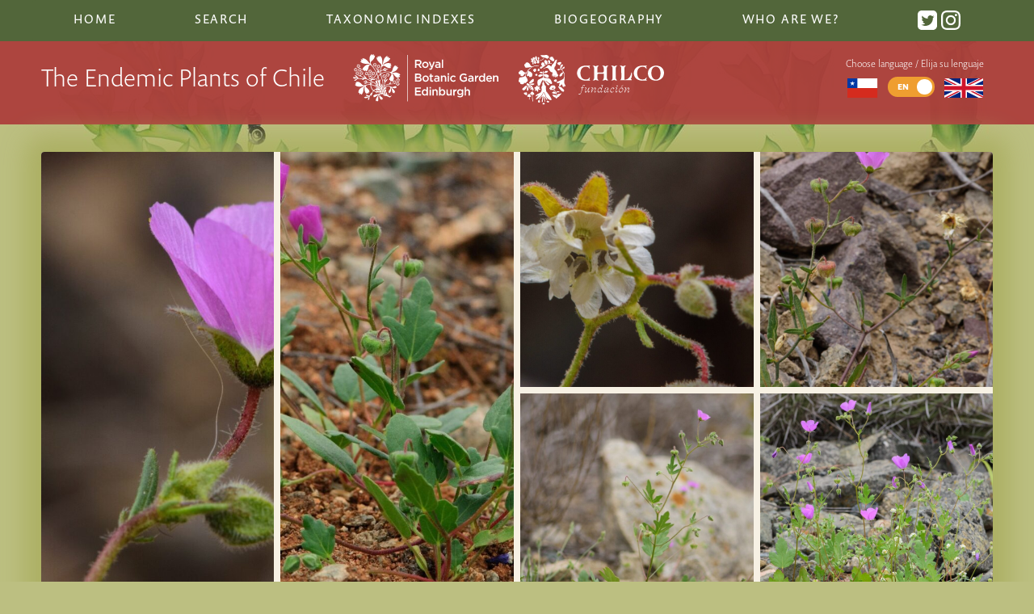

--- FILE ---
content_type: text/html; charset=UTF-8
request_url: https://chileanendemics.rbge.org.uk/taxa/cristaria-molinae-gay
body_size: 5786
content:
<!DOCTYPE html>
 <html class="no-js" lang="en">
	<head>
		<meta http-equiv="content-type" content="text/html; charset=utf-8">
									<title>Cristaria molinae Gay | The Endemic Plants of Chile</title>
								<meta name="description" content="The Endemic Plants of Chile – an Annotated Checklist, gives an overview of all known higher plant taxa (e.g. conifers, ferns and flowering plants) that are endemic to Chile and its oceanic islands.">
				
		<meta name="viewport" content="width=device-width, initial-scale=1">
		<link rel="stylesheet" href="/css/style.css">
		<link rel="icon" href="/images/interface/favicon.png" type="image/png" />
		<script type="text/javascript" src="//use.typekit.net/aux0csc.js"></script>
		<script type="text/javascript">try{Typekit.load();}catch(e){}</script>
		<script async src="https://umami.nyehughes.opalstacked.com/script.js" data-website-id="5074875b-f275-4d5e-82b2-9eb8c2e0c10b"></script>
		<script> var site_url = "https://chileanendemics.rbge.org.uk/"; var lang = "en"; var translations= {}; </script>
	 
	<style>	@media (min-width: 800px) {
		.image-gallery {
			grid-template-columns: repeat(4, 1fr);
			grid-gap: .5rem;
			grid-template-areas:
			 
			 
													"a b c d"
				"a b e f";
																							}
	}
</style></head>
	<body class="taxa-detail has-images">
		<!--[if lt IE 9]>
			<h3 style="background: white">Warning: you are using a legacy and unsupported browser and aspects of this site will look broken and fail to work. To use this site, please <a href="http://whatbrowser.org/">upgrade your browser</a>. | Advertencia: se está utilizando un navegador no compatible y legado y los aspectos de este sitio se verá roto y no funcione. Para utilizar este sitio, por favor, <a href="http://whatbrowser.org/intl/es"> actualizar su navegador.</h3>
		<![endif]-->
			<!-- define svg icons -->
								<svg style="display:none" >
										<defs>
											<g id="down-arrow">
		<path d="M12.8,0.3c0.4-0.4,1.1-0.4,1.6,0c0.4,0.4,0.4,1.1,0,1.6L8.1,8C7.7,8.4,7,8.4,6.6,8L0.3,1.9c-0.4-0.4-0.4-1.1,0-1.6
		c0.4-0.4,1.1-0.4,1.6,0l5.5,5C7.4,5.3,12.8,0.3,12.8,0.3z"/>
											</g >
											<g id="loading-indicator"	>
													<g>
														<path d="M50 15A35 35 0 1 0 74.787 25.213" fill="none" stroke="grey" stroke-width="12px"></path>
														<path d="M50 0L50 30L66 15L50 0" fill="grey"></path>
														<animateTransform attributeName="transform" type="rotate" from="0 50 50" to="360 50 50" dur="1.5s" repeatCount="indefinite"></animateTransform>
													</g>
											</g>
										<g id="syn-symbol">
											<circle class="syn-symbol" cx="10" cy="10" r="10"/>
											<g>
												<path fill="white" d="M6.3,13.9c0.8,0.4,1.9,0.8,3.2,0.8c1.5,0,2.4-0.7,2.4-1.8c0-1-0.7-1.6-2.3-2.2C7.3,10,6,8.9,6,7c0-2.1,1.8-3.8,4.6-3.8
													c1.4,0,2.5,0.3,3.1,0.7l-0.6,1.9c-0.5-0.3-1.4-0.6-2.6-0.6C9,5.2,8.4,6,8.4,6.8c0,1,0.8,1.5,2.5,2.1c2.3,0.9,3.4,2,3.4,3.9
													c0,2.1-1.6,3.9-5,3.9c-1.4,0-2.8-0.4-3.5-0.8L6.3,13.9z"/>
											</g>
										</g>
										
										<g id="twitter">
											<path d="M19 0h-14c-2.761 0-5 2.239-5 5v14c0 2.761 2.239 5 5 5h14c2.762 0 5-2.239 5-5v-14c0-2.761-2.238-5-5-5zm-.139 9.237c.209 4.617-3.234 9.765-9.33 9.765-1.854 0-3.579-.543-5.032-1.475 1.742.205 3.48-.278 4.86-1.359-1.437-.027-2.649-.976-3.066-2.28.515.098 1.021.069 1.482-.056-1.579-.317-2.668-1.739-2.633-3.26.442.246.949.394 1.486.411-1.461-.977-1.875-2.907-1.016-4.383 1.619 1.986 4.038 3.293 6.766 3.43-.479-2.053 1.08-4.03 3.199-4.03.943 0 1.797.398 2.395 1.037.748-.147 1.451-.42 2.086-.796-.246.767-.766 1.41-1.443 1.816.664-.08 1.297-.256 1.885-.517-.439.656-.996 1.234-1.639 1.697z"/>
										</g>
										
										<g id="instagram">
			<path d="M12 2.163c3.204 0 3.584.012 4.85.07 3.252.148 4.771 1.691 4.919 4.919.058 1.265.069 1.645.069 4.849 0 3.205-.012 3.584-.069 4.849-.149 3.225-1.664 4.771-4.919 4.919-1.266.058-1.644.07-4.85.07-3.204 0-3.584-.012-4.849-.07-3.26-.149-4.771-1.699-4.919-4.92-.058-1.265-.07-1.644-.07-4.849 0-3.204.013-3.583.07-4.849.149-3.227 1.664-4.771 4.919-4.919 1.266-.057 1.645-.069 4.849-.069zm0-2.163c-3.259 0-3.667.014-4.947.072-4.358.2-6.78 2.618-6.98 6.98-.059 1.281-.073 1.689-.073 4.948 0 3.259.014 3.668.072 4.948.2 4.358 2.618 6.78 6.98 6.98 1.281.058 1.689.072 4.948.072 3.259 0 3.668-.014 4.948-.072 4.354-.2 6.782-2.618 6.979-6.98.059-1.28.073-1.689.073-4.948 0-3.259-.014-3.667-.072-4.947-.196-4.354-2.617-6.78-6.979-6.98-1.281-.059-1.69-.073-4.949-.073zm0 5.838c-3.403 0-6.162 2.759-6.162 6.162s2.759 6.163 6.162 6.163 6.162-2.759 6.162-6.163c0-3.403-2.759-6.162-6.162-6.162zm0 10.162c-2.209 0-4-1.79-4-4 0-2.209 1.791-4 4-4s4 1.791 4 4c0 2.21-1.791 4-4 4zm6.406-11.845c-.796 0-1.441.645-1.441 1.44s.645 1.44 1.441 1.44c.795 0 1.439-.645 1.439-1.44s-.644-1.44-1.439-1.44z"/>
										</g>
										
										</defs>
								</svg>
		<header>
			<nav class="top-nav">
												<ul>
					<li class=""> <a href="https://chileanendemics.rbge.org.uk/">Home</a></li>
					<li class=""><a href="https://chileanendemics.rbge.org.uk/search">Search</a></li>
					<li class=" contains-subitems">Taxonomic Indexes
						<ul class="sublist">
							<li class=""><a href="https://chileanendemics.rbge.org.uk/indexes/taxa#A">Index of Taxa</a></li>
							<li class=""><a href="https://chileanendemics.rbge.org.uk/indexes/common-names">Index of common names</a></li>
							<li class=""><a href="https://chileanendemics.rbge.org.uk/taxonomic-groups/endemic-genera">Index of endemic genera</a></li>
							<li class=""><a href="https://chileanendemics.rbge.org.uk/indexes/node-diagram-canvas">Network visualisation of taxonomic relationships</a></li>
							<li class=""><a href="https://chileanendemics.rbge.org.uk/indexes/tree">Tree visualisation of taxonomic hierachy</a></li>
							<li class=""><a href="https://chileanendemics.rbge.org.uk/indexes/sunburst">Sunburst visualisation of taxonomic hierachy</a></li>
						</ul>
					</li>
					<li class=" contains-subitems">Biogeography
						<ul class="sublist" >
														<li class=" contains-subitems"><a href="#">Habitats <span class="disclosure-arrow">▶︎</span></a>
								<ul class="sublist subsublist">
									<button class="sublist-close"><span class="disclosure-arrow">◀︎</span> Back to main menu</button>
									<h3>Habitats</h3>
																			<li><a href="https://chileanendemics.rbge.org.uk/habitats/desert">Desert</a></li>
																			<li><a href="https://chileanendemics.rbge.org.uk/habitats/andean-desert-1">Andean desert</a></li>
																			<li><a href="https://chileanendemics.rbge.org.uk/habitats/hyperarid-desert">Hyper-arid desert</a></li>
																			<li><a href="https://chileanendemics.rbge.org.uk/habitats/coastal-desert">Coastal desert and semidesert</a></li>
																			<li><a href="https://chileanendemics.rbge.org.uk/habitats/fog-oasis">Desert fog oases (Lomas)</a></li>
																			<li><a href="https://chileanendemics.rbge.org.uk/habitats/flowering-desert">Flowering desert</a></li>
																			<li><a href="https://chileanendemics.rbge.org.uk/habitats/semidesert">Semidesert</a></li>
																			<li><a href="https://chileanendemics.rbge.org.uk/habitats/coastal-cordillera-in-the-semidesert">Coastal cordillera (semidesert)</a></li>
																			<li><a href="https://chileanendemics.rbge.org.uk/habitats/semiarid-andean-cordillera">Semiarid Andean cordillera</a></li>
																			<li><a href="https://chileanendemics.rbge.org.uk/habitats/mediterranean">Mediterranean</a></li>
																			<li><a href="https://chileanendemics.rbge.org.uk/habitats/coastal-matorral">Coastal matorral</a></li>
																			<li><a href="https://chileanendemics.rbge.org.uk/habitats/central-plain-steppe">Central plain steppe</a></li>
																			<li><a href="https://chileanendemics.rbge.org.uk/habitats/matorral-sclerophyllous-forest">Mountain matorral &amp; sclerophyllous forest</a></li>
																			<li><a href="https://chileanendemics.rbge.org.uk/habitats/forests">Temperate Forests</a></li>
																			<li><a href="https://chileanendemics.rbge.org.uk/habitats/valdivian-rainforest">Valdivian rainforest</a></li>
																			<li><a href="https://chileanendemics.rbge.org.uk/habitats/juan-fernández-rainforest">Juan Fernández rainforest</a></li>
																			<li><a href="https://chileanendemics.rbge.org.uk/habitats/relict-forests-in-the-semidesert">Relict coastal forest</a></li>
																			<li><a href="https://chileanendemics.rbge.org.uk/habitats/patagonian-steppe">Patagonian Steppe and Andean Subpolar Forests</a></li>
																			<li><a href="https://chileanendemics.rbge.org.uk/habitats/wetlands">Wetlands</a></li>
																	</ul>
							</li>
							<li class=" contains-subitems" ><a href="#">Regions <span class="disclosure-arrow">▶︎</span></a>
								<ul class="sublist subsublist" >
									<button class="sublist-close"><span class="disclosure-arrow">◀︎</span>Back to main menu</button>	
									<h3>Regions</h3>	
																			<li><a href="https://chileanendemics.rbge.org.uk/regions/i">Tarapacá</a></li>
																			<li><a href="https://chileanendemics.rbge.org.uk/regions/ii">Antofagasta</a></li>
																			<li><a href="https://chileanendemics.rbge.org.uk/regions/iii">Atacama</a></li>
																			<li><a href="https://chileanendemics.rbge.org.uk/regions/iv">Coquimbo</a></li>
																			<li><a href="https://chileanendemics.rbge.org.uk/regions/v">Valparaíso</a></li>
																			<li><a href="https://chileanendemics.rbge.org.uk/regions/rm">Metropolitana</a></li>
																			<li><a href="https://chileanendemics.rbge.org.uk/regions/vi">Del General Libertador Bernardo O&#039;Higgins</a></li>
																			<li><a href="https://chileanendemics.rbge.org.uk/regions/vii">Maule</a></li>
																			<li><a href="https://chileanendemics.rbge.org.uk/regions/viii">Biobío</a></li>
																			<li><a href="https://chileanendemics.rbge.org.uk/regions/ix">Araucanía</a></li>
																			<li><a href="https://chileanendemics.rbge.org.uk/regions/xiv">Los Ríos</a></li>
																			<li><a href="https://chileanendemics.rbge.org.uk/regions/x">Los Lagos</a></li>
																			<li><a href="https://chileanendemics.rbge.org.uk/regions/xi">Aysén del General Carlos Ibáñez del Campo</a></li>
																			<li><a href="https://chileanendemics.rbge.org.uk/regions/xii">Magallanes y la Antártica Chilena</a></li>
																			<li><a href="https://chileanendemics.rbge.org.uk/regions/jf">Archipiélago de Juan Fernández</a></li>
																			<li><a href="https://chileanendemics.rbge.org.uk/regions/id">Islas Desventuradas</a></li>
																			<li><a href="https://chileanendemics.rbge.org.uk/regions/xv">Arica y Parinacota</a></li>
																			<li><a href="https://chileanendemics.rbge.org.uk/regions/xvi">Ñuble</a></li>
																			<li><a href="https://chileanendemics.rbge.org.uk/regions/ip">Isla de Pascua</a></li>
																	</ul>
							</li>
						</ul>
					</li>		
					<li class=""><a href="https://chileanendemics.rbge.org.uk/about">Who are we?</a></li>
					<li class="social">
						<a href="https://twitter.com/ChileEndemics"> <svg class="icon" viewBox="0 0 24 24" preserveAspectRatio="xMidYMid"><use xlink:href="#twitter"></use></svg></a>
						<a href="https://www.instagram.com/chileendemics/"> <svg class="icon" viewBox="0 0 24 24" preserveAspectRatio="xMidYMid"><use xlink:href="#instagram"></use></svg></a>
					</li>
				</ul>
			</nav>
			<div class="masthead">
				<div class="masthead-inner">
					<div class="headline">
						<h1 class="responsive_headline">The Endemic Plants of Chile</h1>
						<img class="rbge-logo" src="/images/interface/rbge_logo_rev.svg" alt="RBGE logo" />
						<img class="chilco-logo" src="/images/interface/chilco-logo.svg" alt="Fundacíon Chilco logo" />
					</div>	
					<div class="lang-chooser-container">
						<button class="menu-icon" aria-label="Main Menu">
							<svg class="menu-icon btn-content" width="100" height="100" viewBox="0 0 100 100" stroke="white">
								<path id="top" d="M 20,29 H 80" />
								<path id="middle" d="M 20,50 H 80" />
								<path id="bottom" d="M 20,71 H 80" />
							</svg>
						</button>
						<div  class="lang-chooser">
							<p>Choose language / Elija su lenguaje</p>
																												<a href="https://chileanendemics.rbge.org.uk/es/taxa/cristaria-molinae-gay" title="Español">
									<img src="/images/interface/Flag_of_Chile.svg" alt="Español"/>
							</a>
						
							<span class="switch">
								<input type="checkbox" id="s5"
																			checked
																	>
								<label for="s5" data-on="EN" data-off="ES"></label>
							</span>
							
								<a href="" title="English">
									<img src="/images/interface/Flag_of_the_United_Kingdom.svg" alt="English"/>
								</a>
						</div> <!--lang-chooser-->
					</div> <!--lang-chooser-container-->
						
				</div> <!-- masthead-inner -->
			</div>
		</header>
		<div id="container">
			<article>
											
		
			
							<section class="image-gallery">
						<div class="gallery-item " style="grid-area: a;">
			<a data-fancybox="gallery" data-caption="Región de Antofagasta: Quebrada La Chimba Photo&amp;nbsp;© Sergio Ibañez" href="/images/uploads/_hero/Cristaria-molinae_8796.28.jpg" title="Región de Antofagasta: Quebrada La Chimba">
				<figure>
					<img src="/images/uploads/_hero/Cristaria-molinae_8796.28.jpg" alt="Cristaria molinae 8796 28">
																	<figcaption class="caption">							Región de Antofagasta: Quebrada La Chimba.<br/>							<span class="credit">Photo: &nbsp;© Sergio Ibañez</span>						</figcaption>
																					</figure>
			</a>	
		</div>
			<div class="gallery-item " style="grid-area: b;">
			<a data-fancybox="gallery" data-caption="Región de Antofagasta: Miguel Díaz Photo&amp;nbsp;© Sergio Ibañez" href="/images/uploads/_hero/Cristaria-molinae_10789.1.jpg" title="Región de Antofagasta: Miguel Díaz">
				<figure>
					<img src="/images/uploads/_hero/Cristaria-molinae_10789.1.jpg" alt="Cristaria molinae 10789 1">
																	<figcaption class="caption">							Región de Antofagasta: Miguel Díaz.<br/>							<span class="credit">Photo: &nbsp;© Sergio Ibañez</span>						</figcaption>
																					</figure>
			</a>	
		</div>
			<div class="gallery-item " style="grid-area: c;">
			<a data-fancybox="gallery" data-caption="Región de Antofagasta: Quebrada La Chimba Photo&amp;nbsp;© Sergio Ibañez" href="/images/uploads/_hero/Cristaria-molinae_8796.7.jpg" title="Región de Antofagasta: Quebrada La Chimba">
				<figure>
					<img src="/images/uploads/_hero/Cristaria-molinae_8796.7.jpg" alt="Cristaria molinae 8796 7">
																	<figcaption class="caption">							Región de Antofagasta: Quebrada La Chimba.<br/>							<span class="credit">Photo: &nbsp;© Sergio Ibañez</span>						</figcaption>
																					</figure>
			</a>	
		</div>
			<div class="gallery-item " style="grid-area: d;">
			<a data-fancybox="gallery" data-caption="Región de Antofagasta: Quebrada La Chimba Photo&amp;nbsp;© Sergio Ibañez" href="/images/uploads/_hero/Cristaria-molinae_8796.14.jpg" title="Región de Antofagasta: Quebrada La Chimba">
				<figure>
					<img src="/images/uploads/_hero/Cristaria-molinae_8796.14.jpg" alt="Cristaria molinae 8796 14">
																	<figcaption class="caption">							Región de Antofagasta: Quebrada La Chimba.<br/>							<span class="credit">Photo: &nbsp;© Sergio Ibañez</span>						</figcaption>
																					</figure>
			</a>	
		</div>
			<div class="gallery-item " style="grid-area: e;">
			<a data-fancybox="gallery" data-caption="Región de Antofagasta: Miguel Díaz Photo&amp;nbsp;© Sergio Ibañez" href="/images/uploads/_hero/Cristaria-molinae_8589.5.jpg" title="Región de Antofagasta: Miguel Díaz">
				<figure>
					<img src="/images/uploads/_hero/Cristaria-molinae_8589.5.jpg" alt="Cristaria molinae 8589 5">
																	<figcaption class="caption">							Región de Antofagasta: Miguel Díaz.<br/>							<span class="credit">Photo: &nbsp;© Sergio Ibañez</span>						</figcaption>
																					</figure>
			</a>	
		</div>
			<div class="gallery-item " style="grid-area: f;">
			<a data-fancybox="gallery" data-caption="Región de Antofagasta: Paposo, El Rincon Photo&amp;nbsp;© Sergio Ibañez" href="/images/uploads/_hero/Cristaria-molinae_8422.6.jpg" title="Región de Antofagasta: Paposo, El Rincon">
				<figure>
					<img src="/images/uploads/_hero/Cristaria-molinae_8422.6.jpg" alt="Cristaria molinae 8422 6">
																	<figcaption class="caption">							Región de Antofagasta: Paposo, El Rincon.<br/>							<span class="credit">Photo: &nbsp;© Sergio Ibañez</span>						</figcaption>
																					</figure>
			</a>	
		</div>
		  
</section>		<div class="article-header">
		<div class="taxonomic-links">	
			<ol class="classified-in">
				<li>Classified in > </li>
				<li>
					<a href="https://chileanendemics.rbge.org.uk/taxonomic-groups/cristaria" class="genus">
					 genus: Cristaria </a> >
				</li>
									<li>
						<a href=" https://chileanendemics.rbge.org.uk/taxonomic-groups/malvaceae" class="tribe">
							Family: Malvaceae
						</a>
					</li>
							</ol>
			<div class="prev-next-links">
								<a href="https://chileanendemics.rbge.org.uk/taxa/cristaria-leucantha-i-m-johnst">Previous in genus</a>&nbsp;|&nbsp;				<a href="https://chileanendemics.rbge.org.uk/taxa/cristaria-multiflora-gay">Next in genus</a>							</div>
		</div>
					<a class="family" href="https://chileanendemics.rbge.org.uk/taxonomic-groups/malvaceae" class="tribe">
				Malvaceae
			</a>
						<h2 class="taxa-name">		<i class="taxonomy">Cristaria molinae</i>
		<span class="author">Gay</span>
			</h2>
		 	</div> <!--article-header-->
	<div class="article-content">
		<nav class="tabs info-tabs">
			<ul>
				<li><a href="#taxonomy">Taxonomy</a></li><!--
				--><li><a href="#biogeography">Biogeography</a></li><!--
				--><li><a href="#descriptions">Descriptions</a></li>
			</ul>
		</nav> 
		<div class="main" >
			<article id="taxonomy" class="tabbed">
													<h3>Place of Publication</h3>
					<p>
																		Fl. Chil. [Gay] 1(3): 327-28 (1846)
																</p>
																																	 <h3>Synonyms</h3>
					 <ul >
					 						<li>
							<a href="https://chileanendemics.rbge.org.uk/taxa/cristaria-diversifolia-phil">
								<i class="taxonomy">Cristaria diversifolia</i> Phil. 								<i class="taxonomy"></i>
							</a>
						</li>
											<li>
							<a href="https://chileanendemics.rbge.org.uk/taxa/cristaria-diversifolia-phil-f-parvula-phil-i-m-johnst">
								<i class="taxonomy">Cristaria diversifolia</i> Phil. <span class="infra-status">f.&nbsp;</span>								<i class="taxonomy">parvula</i>
							</a>
						</li>
											<li>
							<a href="https://chileanendemics.rbge.org.uk/taxa/cristaria-grandiflora-turcz">
								<i class="taxonomy">Cristaria grandiflora</i> Turcz. 								<i class="taxonomy"></i>
							</a>
						</li>
											<li>
							<a href="https://chileanendemics.rbge.org.uk/taxa/cristaria-heterophylla-phil-hom-illeg">
								<i class="taxonomy">Cristaria heterophylla</i> Phil., hom. illeg. 								<i class="taxonomy"></i>
							</a>
						</li>
											<li>
							<a href="https://chileanendemics.rbge.org.uk/taxa/cristaria-parvula-phil">
								<i class="taxonomy">Cristaria parvula</i> Phil. 								<i class="taxonomy"></i>
							</a>
						</li>
											<li>
							<a href="https://chileanendemics.rbge.org.uk/taxa/cristaria-trifida-phil">
								<i class="taxonomy">Cristaria trifida</i> Phil. 								<i class="taxonomy"></i>
							</a>
						</li>
										</ul>
																													<h3>References</h3>
				<ul>
											<li>
							<h4 class="reference-title">Gay (1846b)</h4>
							<p>
																	Gay, C.
									
																1846. <em>Historia física y política de Chile: Botánica</em>, vol. 1(3): 249-376. Paris &amp; Chile (Museo Historia Natural de Santiago)
							</p>
						</li>
															</ul>
														</article><!-- taxonomy -->
			<article id="biogeography" class="tabbed">
												<h3>Regions</h3>
					<p>
													<a href="https://chileanendemics.rbge.org.uk/regions/i">Tarapacá</a>, 
													<a href="https://chileanendemics.rbge.org.uk/regions/ii">Antofagasta</a>, 
													<a href="https://chileanendemics.rbge.org.uk/regions/iii">Atacama</a> and
													<a href="https://chileanendemics.rbge.org.uk/regions/iv">Coquimbo</a>
											</p>
																<h3>Habitat</h3>
					<p>
													<a href="https://chileanendemics.rbge.org.uk/habitats/desert">Desert</a> and
													<a href="https://chileanendemics.rbge.org.uk/habitats/fog-oasis">Desert fog oases (Lomas)</a>
											</p>
																	
							</article><!-- biogeography -->
			<article id="descriptions" class="tabbed">
					
																																									<h3>Notes</h3>
																							<p>Seed of this species is banked by the national seed bank of Chile, INIA.</p>
																		</article><!-- descriptions -->
		</div><!-- main-->
   </div> <!--article-content-->
			</article>
		</div> <!--container-->
		<footer>
			<div class="footer-inner">
				<img class="rbge-logo" src="/images/interface/rbge_logo_rev.svg" alt="RBGE logo" />
				<div class="details">
					<ul>
						<li><a href="http://www.rbge.org.uk/accessibility" title="">Accessibility</a></li>
						<li><a href="http://www.rbge.org.uk/sitemap" title="">Site Map</a></li>
						<li><a href="http://www.rbge.org.uk/privacy-policy" title="">Privacy and cookie policy</a></li>
						<li><a href="http://www.rbge.org.uk/terms-and-conditions" title="">Terms and conditions</a></li>
					</ul>
					<small>A Checklist of the Endemic Plants of Chile is a sub-site of  <a href="http://www.rbge.org.uk/">Royal Botanic Garden Edinburgh Website.</a> Copyright © 2026 Royal Botanic Garden Edinburgh. </small>
					<small>Website design and development by <a href="https://nyehughes.studio/">Nye Hughes Studio</a></small>
				</div>
			</div>
		</footer>
		<script	src="https://maps.googleapis.com/maps/api/js?key=AIzaSyDHeeYg_FOTXMl8d65C8aAKTq__Bd3ONP8&language=en">
		</script>
		<script src="/js/min/script-min.js"></script>
					</body>
</html>